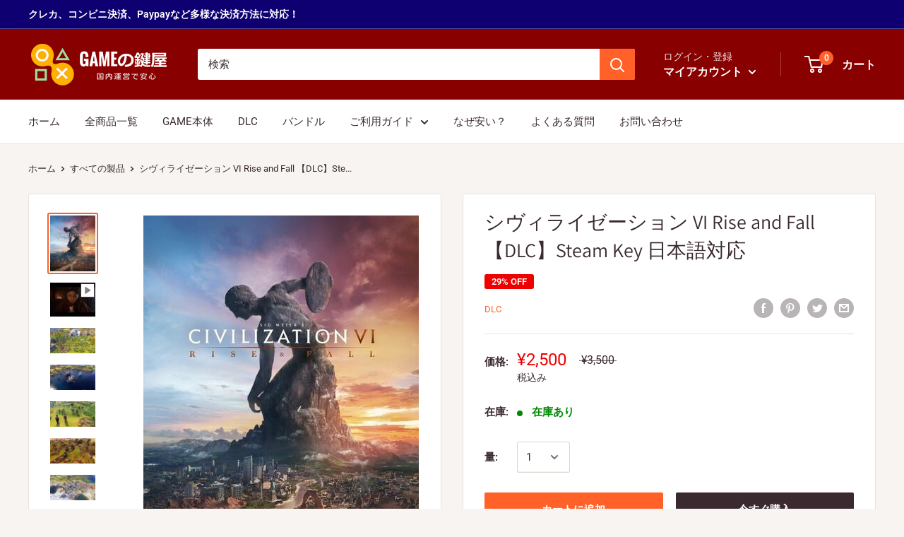

--- FILE ---
content_type: text/javascript
request_url: https://xn--u9j7g8ele432v5f1d.com/cdn/shop/t/10/assets/custom.js?v=90373254691674712701586767791
body_size: -596
content:
//# sourceMappingURL=/cdn/shop/t/10/assets/custom.js.map?v=90373254691674712701586767791
